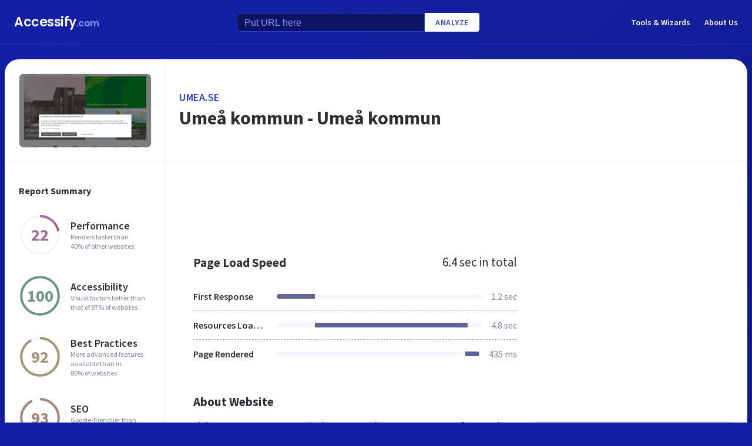

--- FILE ---
content_type: text/html; charset=utf-8
request_url: https://www.google.com/recaptcha/api2/aframe
body_size: 267
content:
<!DOCTYPE HTML><html><head><meta http-equiv="content-type" content="text/html; charset=UTF-8"></head><body><script nonce="FqbhP1JoYpzUL9jOkX4gLA">/** Anti-fraud and anti-abuse applications only. See google.com/recaptcha */ try{var clients={'sodar':'https://pagead2.googlesyndication.com/pagead/sodar?'};window.addEventListener("message",function(a){try{if(a.source===window.parent){var b=JSON.parse(a.data);var c=clients[b['id']];if(c){var d=document.createElement('img');d.src=c+b['params']+'&rc='+(localStorage.getItem("rc::a")?sessionStorage.getItem("rc::b"):"");window.document.body.appendChild(d);sessionStorage.setItem("rc::e",parseInt(sessionStorage.getItem("rc::e")||0)+1);localStorage.setItem("rc::h",'1769527698842');}}}catch(b){}});window.parent.postMessage("_grecaptcha_ready", "*");}catch(b){}</script></body></html>